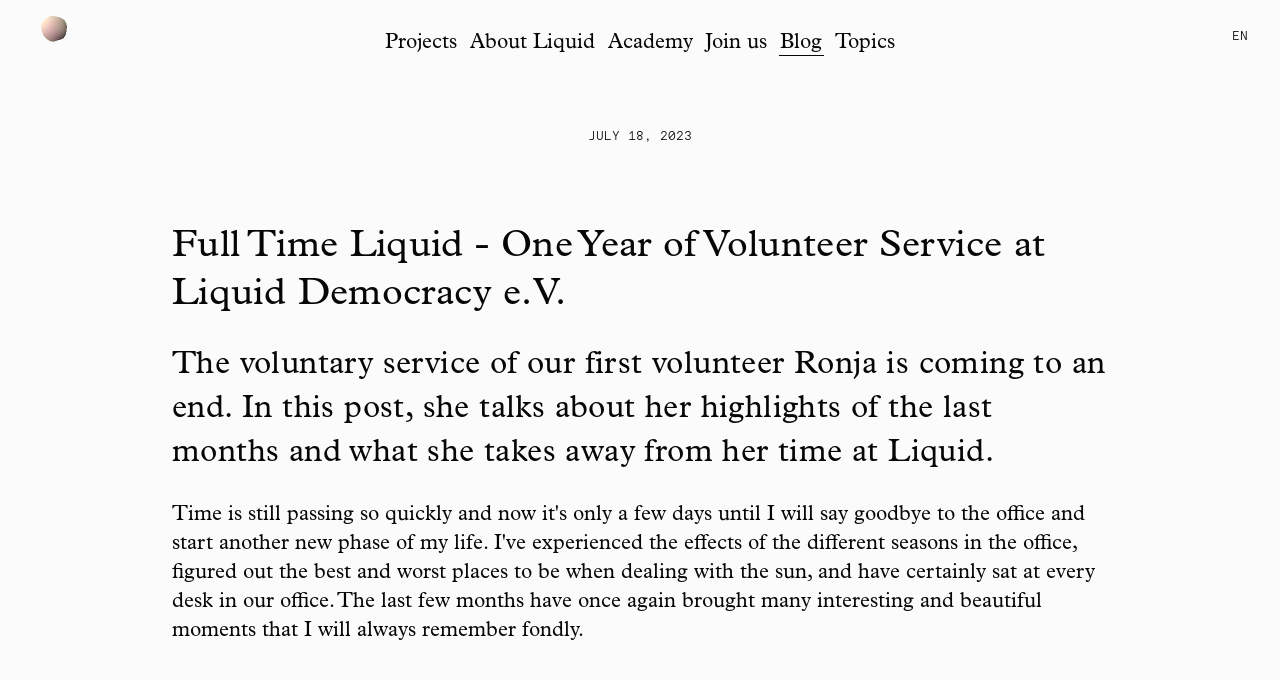

--- FILE ---
content_type: text/html; charset=utf-8
request_url: https://liqd.net/en/blog/fjb-vollzeit/
body_size: 5731
content:




<!DOCTYPE html>
<html lang="en">
    <head>
        <meta charset="utf-8" />
        <meta http-equiv="X-UA-Compatible" content="IE=edge" />
        <title>FJB Vollzeit | Liquid Democracy</title>
        <meta name="description" content="" />
        <meta name="viewport" content="width=device-width, initial-scale=1" />
        <meta property="og:url" content="https://liqd.net/en/blog/fjb-vollzeit/" />
        
    <meta property="og:type" content="article" />
    <meta property="og:title" content="Full Time Liquid - One Year of Volunteer Service at Liquid Democracy e.V." />
    
    <meta property="og:description" content="The voluntary service of our first volunteer Ronja is coming to an end. In this post, she talks about her highlights of the last months and what she takes away from her time at Liquid." />
    


        <link rel="icon" type="image/png" sizes="32x32" href="/static/images/favicon/favicon-32x32.9c435e061867.png">
        <link rel="icon" type="image/png" sizes="96x96" href="/static/images/favicon/favicon-96x96.4132128a83ad.png">
        <link rel="icon" type="image/png" sizes="16x16" href="/static/images/favicon/favicon-16x16.ce413d5227db.png">

        
        <link rel="stylesheet" href="/static/all.930362c18536.css">
        
         
<!-- Matomo -->
<script id="matomo" data-cookieDisabled=True data-url="https://stats.liqd.net/" data-id="23" async src="/static/matomo.a36da8a02944.js"></script>
<!-- End Matomo Code -->
 

        

        
    </head>

    <body class="">
        <a href="#main" class="visually-hidden-focusable">Skip to content </a>


        
        <div >
            






<nav id="main-menu" class="header navbar navbar-expand-md" role="navigation">
    <div class="container-fluid">
        <a class="header__brand navbar-brand" href="/en/">
            <canvas class="header__brand-canvas" id="header-canvas" role="img" aria-label="Liquid Democracy"></canvas>
            <img src="/static/images/logo.9672ece93475.png" class="header__brand-label" alt="Liquid Democracy">
        </a>
        <button
          class="header__bar__toggle navbar-toggler"
          type="button"
          data-bs-toggle="collapse"
          data-bs-target="#navbar-main"
          aria-controls="navbar-main"
          aria-expanded="false"
          aria-label="Toggle navigation"
        >
            <span class="header__toggle-open">
              <img src="/static/images/icon_menu.efcc4a6ce0e5.svg" alt="Menu"/>
            </span>
            <span class="header__toggle-close">
              <img src="/static/images/icon_close.c49ceecccff5.svg" alt="Close"/>
            </span>
        </button>
        <div class="header__menu navbar-collapse collapse" id="navbar-main">

            <ul class="navbar-nav header__menu-list">

                
                <li class="nav-item">
                    <a class="nav-link header__link" href="/en/projects/">
                        Projects
                    </a>
                    
                </li>
                
                <li class="nav-item">
                    <a class="nav-link header__link" href="/en/about/">
                        About Liquid
                    </a>
                    
                </li>
                
                <li class="nav-item">
                    <a class="nav-link header__link" href="/en/academy/">
                        Academy
                    </a>
                    
                </li>
                
                <li class="nav-item">
                    <a class="nav-link header__link" href="/en/join-us/">
                        Join us
                    </a>
                    
                </li>
                
                <li class="nav-item">
                    <a class="nav-link header__link active" href="/en/blog/">
                        Blog
                    </a>
                    
                </li>
                
                <li class="nav-item">
                    <a class="nav-link header__link" href="/en/topics/">
                        Topics
                    </a>
                    
                </li>
                
            </ul>

            <div class="lang-switch hidden-xs-down" id="lang-switch">
                <button class="lang-switch__active">
                    en
                </button>
                <ul class="lang-switch__list">
                    <li>
                        <a class="lang-switch__link header__link"
                           href="/de/blog/fjb-vollzeit/"
                           >
                            Deutsch
                        </a>
                    </li>
                    <li>
                        <a class="lang-switch__link header__link"
                           href="/en/blog/fjb-vollzeit/"
                           aria-selected="true">
                            English
                        </a>
                    </li>
                </ul>
            </div>
        </div>
    </div>
</nav>

        </div>

        <main class="content" role="main" id="main">
            
<div class="blog-entry">

<h4>July 18, 2023</h4>

<div class="container">
    <h1>Full Time Liquid - One Year of Volunteer Service at Liquid Democracy e.V.</h1>
</div>


    <article class="block block--paragraph">
        
            <div class="container">
                <h2 data-block-key="1mjz6">The voluntary service of our first volunteer Ronja is coming to an end. In this post, she talks about her highlights of the last months and what she takes away from her time at Liquid.</h2><p data-block-key="bvml8">Time is still passing so quickly and now it&#x27;s only a few days until I will say goodbye to the office and start another new phase of my life. I&#x27;ve experienced the effects of the different seasons in the office, figured out the best and worst places to be when dealing with the sun, and have certainly sat at every desk in our office. The last few months have once again brought many interesting and beautiful moments that I will always remember fondly.</p>
            </div>
        
    </article>

    <article class="block block--aligned_image">
        
            
<div class="block--aligned_image--right ">
    
    <figure class="media-with-caption">
        <img class="photo" src="/media/images/DSC09948.width-1000.jpegquality-100.jpg" alt="Ronja is sitting in front of her laptop and smiling at the camera.">
        
            <figcaption class="media-with-caption__figcaption">
              
              <div>
                Ronja in our meeting room
              </div>
              

              
                <div class="media-with-caption__copyright">
                  Maria Lederer, CC-BY-SA 4.0
                </div>
              

            </figcaption>
        
    </figure>
</div>

        
    </article>

    <article class="block block--paragraph">
        
            <div class="container">
                <p data-block-key="1mjz6">In the second half of the year, many tasks were routinized: Copying techniques were optimized, the MAC and I slowly became a good team and Twitter post drafts came closer to the right character count. However, many new exciting tasks were added and I continued to learn about new tasks and topics. I dove into social media programs, learned about the human work behind Artificial Intelligence by annotating data for an AI, and also got to spend a week filling in for a PR person from our team on vacation. Which was exciting and positively challenging, as it meant I had to make more autonomous decisions. Again, there were also two highlights in the past few months that I would like to share a few more words about:</p><p data-block-key="3kfc9"></p><p data-block-key="38on2">The first highlight was the opportunity to focus on social media towards the end. Although I had been part of the public relations team for the whole year, I created or contributed to posts rather sporadically. I had noticed over time that I particularly enjoyed creating short pieces of copy and was interested in being able to get more involved in this area. It was also a bit exciting at first to think, as I did here with the blog post, that theoretically the whole world could see the posts and thus potential see spelling mistakes and misplaced commas. But it&#x27;s mostly gone well, even though there may have been some trial-and-error Phases. Especially getting everything into the limitation of Twitter was a bit challenging, but somehow it always worked out. I&#x27;m very grateful to my team that I was still able to discover something that was a lot of fun, and I hope to be able to revive those skills in another context in my future.</p>
            </div>
        
    </article>

    <article class="block block--aligned_image">
        
            
<div class="block--aligned_image--left ">
    
    <figure class="media-with-caption">
        <img class="photo" src="/media/images/Bildschirmfoto_2023-07-14_um_.width-1000.jpegquality-100.png" alt="">
        
            <figcaption class="media-with-caption__figcaption">
              
              <div>
                Editing a post on Instagram
              </div>
              

              

            </figcaption>
        
    </figure>
</div>

        
    </article>

    <article class="block block--paragraph">
        
            <div class="container">
                <p data-block-key="1mjz6">My second highlight was our internal DjangoGirls or rather DjangoLiquids workshop, where our development team introduced us to the basics of software development for a day and guided us in setting up our first own blog. Since development is one of the areas that is very central to our organization, but I had very little contact with the team and their tasks during my time, this insight was very interesting and enlightening for me. I did make some major mistakes in programming, that held up my whole process and as a result I couldn&#x27;t finish the tasks, but making mistakes in the beginning when learning software development is supposed to be very good and helpful, I was told. This introduction also made me want to delve a bit further into the subject and since then I&#x27;ve been trying my hand at some beginner tutorials every now and then in my free time, and I&#x27;m having fun seeing the tiniest bit of progress every now and then. Here I am very grateful to Liquid Democracy e.V. and the development team to have gotten an insight into a topic, which I probably would not have gotten to know in this way without my year here.</p><p data-block-key="dnikt"></p><p data-block-key="16uc1">As you can easily see, I could really take away a lot from this year and I am very happy to have been here. At the beginning of the year, I didn&#x27;t really have a plan of what exactly I was getting myself into, since a lot of the work areas were new territory for me. But I am even more grateful for the variety of tasks and the strong attention to my interests, which allowed me to try out and do what aroused my interest during the year. I hope that I have also been a meaningful asset to the team and have been able to provide enough support to everyone. For me, a very new phase of my life and work is now coming to an end, and I&#x27;m off to new professional adventures after a scheduled relaxing vacation.</p><p data-block-key="46f26"></p><p data-block-key="d4cj">I wish liqd and all my colleagues the best for the future and especially hope that the next volunteer has a great start and spends an exciting year with the team.</p>
            </div>
        
    </article>

    <article class="block block--aligned_image">
        
            
<div class="block--aligned_image--right ">
    
    <figure class="media-with-caption">
        <img class="photo" src="/media/images/DSC09431.width-1000.jpegquality-100.jpg" alt="">
        
            <figcaption class="media-with-caption__figcaption">
              
              <div>
                Katharina and Ronja at the Django workshop
              </div>
              

              
                <div class="media-with-caption__copyright">
                  Maria Lederer, CC-BY-SA 4.0
                </div>
              

            </figcaption>
        
    </figure>
</div>

        
    </article>




<div class="blog-entry__author">
    <p class="h4">by Ronja Apel</p>
</div>



</div>



        </main>

        





<footer id="footer" class="footer">
    <nav class="navbar navbar-expand-md">
        <div class="container-fluid ms-md-5 me-md-5 ms-sm-3 me-sm-3">
            <ul class="nav navbar-nav">
                
                    <li class="nav-item">
                        <a class="nav-link" href="/en/transparenz/">Transparency</a>
                    </li>
                
                    <li class="nav-item">
                        <a class="nav-link" href="/en/impressum/">Imprint</a>
                    </li>
                
                    <li class="nav-item">
                        <a class="nav-link" href="/en/satzung/">Statute</a>
                    </li>
                
                    <li class="nav-item">
                        <a class="nav-link" href="/en/datenschutz/">Privacy</a>
                    </li>
                
                    <li class="nav-item">
                        <a class="nav-link" href="/en/newsletter/">Newsletter</a>
                    </li>
                
                    <li class="nav-item">
                        <a class="nav-link" href="/en/donate/">Donate</a>
                    </li>
                
                    <li class="nav-item">
                        <a class="nav-link" href="/en/social-media/">Social Media</a>
                    </li>
                
                    <li class="nav-item">
                        <a class="nav-link" href="/en/about/press/">Press</a>
                    </li>
                
            </ul>
            <ul class="navbar-nav ms-md-auto">
                
                    

                    

                    

                    
                
            </ul>
        </div>
    </nav>
</footer>


        <script type="text/javascript" src="/static/vendor.a53a9efabcdc.js"></script>
        <script type="text/javascript" src="/static/all.e354b7fc0e7d.js"></script>

        
        

    </body>
</html>
